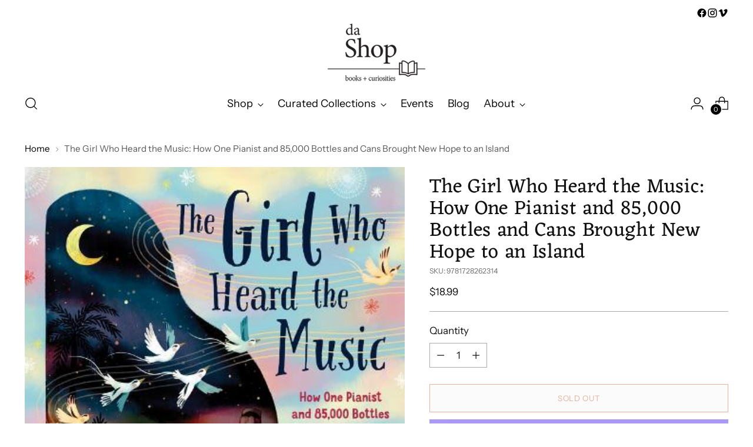

--- FILE ---
content_type: text/javascript; charset=utf-8
request_url: https://dashophnl.com/products/girl-who-heard-the-music-how-one-pianist-and-85-000-bottles-and-cans-brought-new-hope-to-an-island-the.js
body_size: 1048
content:
{"id":7930859192482,"title":"The Girl Who Heard the Music: How One Pianist and 85,000 Bottles and Cans Brought New Hope to an Island","handle":"girl-who-heard-the-music-how-one-pianist-and-85-000-bottles-and-cans-brought-new-hope-to-an-island-the","description":"\u003cp\u003e\u003cstrong\u003eAuthor: Marni Fogelson with Mahani Teave | Illustrator\" Marta Alvarez Miguens | Hardcover\u003c\/strong\u003e\u003c\/p\u003e\n\u003cp\u003e\u003cstrong\u003eThe true story of award-winning pianist and environmental activist Mahani Teave and the beloved island she is helping to save.\u003c\/strong\u003e\u003c\/p\u003e\n\u003cp\u003e\"This upbeat and fascinating story will leave readers feeling as though they, too, can make a difference when it comes to helping the planet.\"—\u003cem\u003eKirkus Reviews\u003c\/em\u003e\u003c\/p\u003e\n\u003cp\u003eImagine living on a tiny island more than a thousand miles from any other inhabited place! That's where a girl named Mahani lived—on Rapa Nui, also known as Easter Island. Mahani grew up taking music lessons on the island's only piano. She had the talent to become a great pianist, but pursuing that dream meant leaving the home she loved.\u003c\/p\u003e\n\u003cp\u003eAs Mahani toured the world as an acclaimed concert pianist, Rapa Nui stayed close to her heart. She knew the island struggled with problems like ocean trash and wondered how she could help. So she returned to Rapa Nui with a new dream—to build a music school! The unique building is constructed with recycled trash and has solar panels and a food garden. Now Mahani is helping build a more sustainable future for her island home—where the music continues.\u003c\/p\u003e","published_at":"2023-05-24T14:39:42-10:00","created_at":"2023-05-24T14:39:42-10:00","vendor":"Ingram","type":"da SHOP","tags":["Children's Literature","local","picture books"],"price":1899,"price_min":1899,"price_max":1899,"available":false,"price_varies":false,"compare_at_price":null,"compare_at_price_min":0,"compare_at_price_max":0,"compare_at_price_varies":false,"variants":[{"id":43308927287458,"title":"Default Title","option1":"Default Title","option2":null,"option3":null,"sku":"9781728262314","requires_shipping":true,"taxable":true,"featured_image":{"id":35365739724962,"product_id":7930859192482,"position":1,"created_at":"2023-05-24T14:39:46-10:00","updated_at":"2023-05-24T14:39:46-10:00","alt":null,"width":400,"height":400,"src":"https:\/\/cdn.shopify.com\/s\/files\/1\/0448\/5162\/6146\/files\/9781728262314.jpg?v=1684975186","variant_ids":[43308927287458]},"available":false,"name":"The Girl Who Heard the Music: How One Pianist and 85,000 Bottles and Cans Brought New Hope to an Island","public_title":null,"options":["Default Title"],"price":1899,"weight":499,"compare_at_price":null,"inventory_management":"shopify","barcode":"9781728262314","featured_media":{"alt":null,"id":28042839490722,"position":1,"preview_image":{"aspect_ratio":1.0,"height":400,"width":400,"src":"https:\/\/cdn.shopify.com\/s\/files\/1\/0448\/5162\/6146\/files\/9781728262314.jpg?v=1684975186"}},"requires_selling_plan":false,"selling_plan_allocations":[]}],"images":["\/\/cdn.shopify.com\/s\/files\/1\/0448\/5162\/6146\/files\/9781728262314.jpg?v=1684975186"],"featured_image":"\/\/cdn.shopify.com\/s\/files\/1\/0448\/5162\/6146\/files\/9781728262314.jpg?v=1684975186","options":[{"name":"Title","position":1,"values":["Default Title"]}],"url":"\/products\/girl-who-heard-the-music-how-one-pianist-and-85-000-bottles-and-cans-brought-new-hope-to-an-island-the","media":[{"alt":null,"id":28042839490722,"position":1,"preview_image":{"aspect_ratio":1.0,"height":400,"width":400,"src":"https:\/\/cdn.shopify.com\/s\/files\/1\/0448\/5162\/6146\/files\/9781728262314.jpg?v=1684975186"},"aspect_ratio":1.0,"height":400,"media_type":"image","src":"https:\/\/cdn.shopify.com\/s\/files\/1\/0448\/5162\/6146\/files\/9781728262314.jpg?v=1684975186","width":400}],"requires_selling_plan":false,"selling_plan_groups":[]}